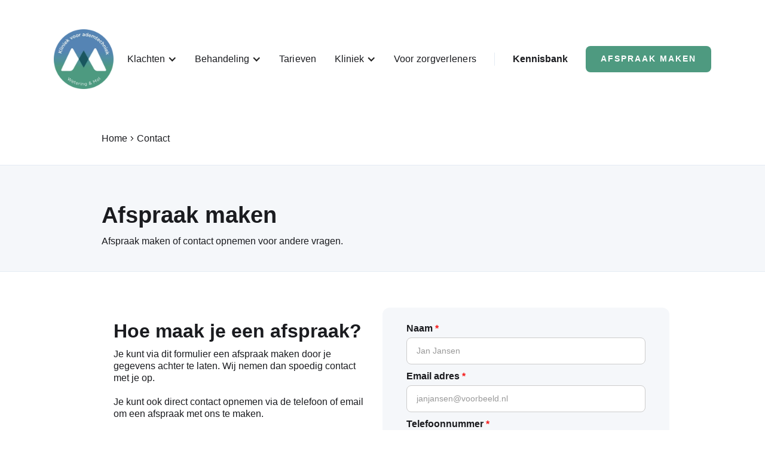

--- FILE ---
content_type: text/html
request_url: https://kliniekvoorademtechniek.webflow.io/contact
body_size: 5702
content:
<!DOCTYPE html><!-- Last Published: Wed Oct 08 2025 08:26:02 GMT+0000 (Coordinated Universal Time) --><html data-wf-domain="kliniekvoorademtechniek.webflow.io" data-wf-page="646bcdf378746bcacfb043c4" data-wf-site="646bcdf378746bcacfb043d1" lang="nl"><head><meta charset="utf-8"/><title>Afspraak maken &amp; Contact | Kliniek voor Ademtechniek</title><meta content="Wilt u een afspraak maken bij de Kliniek voor Ademtechniek? Of heeft u een vraag, dan bent u hier aan het goede adres." name="description"/><meta content="Afspraak maken &amp; Contact | Kliniek voor Ademtechniek" property="og:title"/><meta content="Wilt u een afspraak maken bij de Kliniek voor Ademtechniek? Of heeft u een vraag, dan bent u hier aan het goede adres." property="og:description"/><meta content="Afspraak maken &amp; Contact | Kliniek voor Ademtechniek" property="twitter:title"/><meta content="Wilt u een afspraak maken bij de Kliniek voor Ademtechniek? Of heeft u een vraag, dan bent u hier aan het goede adres." property="twitter:description"/><meta property="og:type" content="website"/><meta content="summary_large_image" name="twitter:card"/><meta content="width=device-width, initial-scale=1" name="viewport"/><link href="https://cdn.prod.website-files.com/646bcdf378746bcacfb043d1/css/kliniekvoorademtechniek.webflow.shared.48da603be.min.css" rel="stylesheet" type="text/css"/><script type="text/javascript">!function(o,c){var n=c.documentElement,t=" w-mod-";n.className+=t+"js",("ontouchstart"in o||o.DocumentTouch&&c instanceof DocumentTouch)&&(n.className+=t+"touch")}(window,document);</script><link href="https://cdn.prod.website-files.com/646bcdf378746bcacfb043d1/646bcdf378746bcacfb043fa_KliniekvoorAdemtechniek%20Favicon%2032x32.png" rel="shortcut icon" type="image/x-icon"/><link href="https://cdn.prod.website-files.com/646bcdf378746bcacfb043d1/646bcdf378746bcacfb043fb_KliniekvoorAdemtechniek%20Favicon%20256x256.png" rel="apple-touch-icon"/><link href="https://www.kliniekvoorademtechniek.nl/contact" rel="canonical"/><script async="" src="https://www.googletagmanager.com/gtag/js?id=G-YSHCNSC969"></script><script type="text/javascript">window.dataLayer = window.dataLayer || [];function gtag(){dataLayer.push(arguments);}gtag('set', 'developer_id.dZGVlNj', true);gtag('js', new Date());gtag('config', 'G-YSHCNSC969');</script><!-- Google tag (gtag.js) -->
<script async src="https://www.googletagmanager.com/gtag/js?id=AW-10846693574"></script>
<script>
  window.dataLayer = window.dataLayer || [];
  function gtag(){dataLayer.push(arguments);}
  gtag('js', new Date());

  gtag('config', 'AW-10846693574');
</script>
<script type="application/ld+json">
    [{
      "@context": "https://schema.org",
      "@type": "BreadcrumbList",
        "@id": "https://www.kliniekvoorademtechniek.nl/contact",
        "itemListElement": [{
          "@type": "ListItem",
          "position": 1,
          "name": "Home",
          "item": "https://www.kliniekvoorademtechniek.nl"
        }, {
          "@type": "ListItem",
          "position": 2,
          "name": "Contact"
        }]
    }]
</script></head><body><div class="navbar-logo-left"><div data-animation="default" data-collapse="medium" data-duration="400" data-easing="ease" data-easing2="ease" role="banner" class="navbar-logo-left-container shadow-three w-nav"><div class="container navbar"><div class="navbar-wrapper"><a href="/" class="navbar-brand w-nav-brand"><img src="https://cdn.prod.website-files.com/646bcdf378746bcacfb043d1/646bcdf378746bcacfb043ee_Kliniekvoorademtechniek-logo.webp" loading="eager" width="100" height="100" alt="Logo van de kliniek voor Ademtechniek" srcset="https://cdn.prod.website-files.com/646bcdf378746bcacfb043d1/646bcdf378746bcacfb043ee_Kliniekvoorademtechniek-logo-p-500.webp 500w, https://cdn.prod.website-files.com/646bcdf378746bcacfb043d1/646bcdf378746bcacfb043ee_Kliniekvoorademtechniek-logo.webp 512w" sizes="(max-width: 767px) 80px, (max-width: 991px) 100px, (max-width: 1919px) 9vw, 100px" class="logo"/></a><nav role="navigation" class="nav-menu-wrapper w-nav-menu"><ul role="list" class="nav-menu-two w-list-unstyled"><li><div data-hover="true" data-delay="0" class="nav-dropdown w-dropdown"><div class="nav-dropdown-toggle w-dropdown-toggle"><div class="nav-dropdown-icon w-icon-dropdown-toggle"></div><a href="/klachten" class="nav-dropdown-link w-inline-block"><div class="text-dark">Klachten</div></a></div><nav class="nav-dropdown-list shadow-three mobile-shadow-hide w-dropdown-list"><div class="w-dyn-list"><div role="list" class="w-dyn-items"><div role="listitem" class="w-dyn-item"><a href="/klachten/covid" class="nav-dropdown-link w-dropdown-link">(Long) Covid</a></div><div role="listitem" class="w-dyn-item"><a href="/klachten/ademhalingsproblemen" class="nav-dropdown-link w-dropdown-link">Ademhalingsproblemen</a></div><div role="listitem" class="w-dyn-item"><a href="/klachten/angst-en-paniekaanvallen" class="nav-dropdown-link w-dropdown-link">Angst- en paniekaanvallen</a></div><div role="listitem" class="w-dyn-item"><a href="/klachten/benauwd-of-kortademig" class="nav-dropdown-link w-dropdown-link">Benauwd of kortademig</a></div><div role="listitem" class="w-dyn-item"><a href="/klachten/duizeligheid" class="nav-dropdown-link w-dropdown-link">Duizeligheid</a></div><div role="listitem" class="w-dyn-item"><a href="/klachten/hyperventilatie" class="nav-dropdown-link w-dropdown-link">Hyperventilatie</a></div><div role="listitem" class="w-dyn-item"><a href="/klachten/na-operatie" class="nav-dropdown-link w-dropdown-link">Na operatie</a></div><div role="listitem" class="w-dyn-item"><a href="/klachten/stress" class="nav-dropdown-link w-dropdown-link">Stress</a></div><div role="listitem" class="w-dyn-item"><a href="/klachten/vermoeidheid" class="nav-dropdown-link w-dropdown-link">Vermoeidheid</a></div></div></div></nav></div></li><li><div data-hover="true" data-delay="0" class="nav-dropdown w-dropdown"><div class="nav-dropdown-toggle w-dropdown-toggle"><div class="nav-dropdown-icon w-icon-dropdown-toggle"></div><a href="/behandeling" class="nav-dropdown-link w-inline-block"><div class="text-dark">Behandeling</div></a></div><nav class="nav-dropdown-list shadow-three mobile-shadow-hide w-dropdown-list"><a href="/behandeling/diagnose" class="nav-dropdown-link w-dropdown-link">Diagnostiek</a><a href="/behandeling/ademtherapie" class="nav-dropdown-link w-dropdown-link">Ademhalingstherapie</a></nav></div></li><li class="pd-left-5"><a href="/tarieven" class="nav-link">Tarieven</a></li><li class="list-item"><div data-hover="true" data-delay="0" class="nav-dropdown w-dropdown"><div data-w-id="c2826bc6-dfbe-f78f-5e69-45983d381a59" class="nav-dropdown-toggle w-dropdown-toggle"><div class="nav-dropdown-icon w-icon-dropdown-toggle"></div><a href="/contact" aria-current="page" class="nav-dropdown-link w-inline-block w--current"><div class="text-dark">Kliniek</div></a></div><nav class="nav-dropdown-list shadow-three mobile-shadow-hide w-dropdown-list"><a href="/team" class="nav-dropdown-link w-dropdown-link">Team</a><a href="/contact" aria-current="page" class="nav-dropdown-link w-dropdown-link w--current">Contact</a></nav></div></li><li><a href="/praktijktraining-fysiotherapeuten" class="nav-link">Voor zorgverleners</a></li><li><div class="nav-divider"></div></li><li><a href="/kennisbank" class="nav-link-accent">Kennisbank</a></li><li class="mobile-margin-top-10"><a href="/contact" aria-current="page" class="button-primary w-button w--current">Afspraak maken</a></li></ul></nav><div class="menu-button w-nav-button"><div class="w-icon-nav-menu"></div></div></div></div></div></div><section class="section thin"><div class="container"><div class="breadcrumbs"><ul role="list" class="list w-list-unstyled"><li class="breadcrumb-list"><a href="/" class="link w-inline-block"><div class="font-small">Home</div></a><img src="https://cdn.prod.website-files.com/646bcdf378746bcacfb043d1/646bcdf378746bcacfb043f9_navigate_next_FILL0_wght400_GRAD0_opsz48.svg" loading="lazy" width="16" height="16" alt="" class="arrow-right"/></li><li class="breadcrumb-list"><div class="font-small">Contact</div></li></ul></div></div></section><div class="section-heading-right mg-40"><div class="container w-container"><h1 class="h1">Afspraak maken</h1><div>Afspraak maken of contact opnemen voor andere vragen.</div></div></div><div class="section"><div class="container small w-container"><div class="columns w-row"><div class="column-2 w-col w-col-6 w-col-stack"><div class="w-layout-grid div-block"><div class="div-block margin-bottom-24px"><h2>Hoe maak je een afspraak?</h2><div class="margin-bottom-24px">Je kunt via dit formulier een afspraak maken door je gegevens achter te laten. Wij nemen dan spoedig contact met je op.<br/><br/>Je kunt ook direct contact opnemen via de telefoon of email om een afspraak met ons te maken. <strong>‍</strong></div><div class="text-margin-bottom-5px"><strong>Tel: </strong><a href="tel:+31402019108" class="link-blue tracking-call">040 201 91 08</a></div><div class="text-margin-bottom-5px"><strong>Mobiel: </strong><a href="tel:+31657713028" class="link-blue tracking-call">06 577 13 028</a></div><div><strong>Email:</strong> <a href="mailto:afspraak@kliniekvoorademtechniek.nl?subject=Afspraak%20maken" class="link-blue tracking-email">afspraak@kliniekvoorademtechniek.nl</a></div></div><div class="div-block margin-bottom-24px"></div></div></div><div class="column-grijsblauw w-col w-col-6 w-col-stack"><div class="form-block w-form"><form id="wf-form-Afspraak-maken" name="wf-form-Afspraak-maken" data-name="Afspraak maken" redirect="/aanvraag-ontvangen" data-redirect="/aanvraag-ontvangen" method="get" class="form" data-wf-page-id="646bcdf378746bcacfb043c4" data-wf-element-id="9bffaa74-026a-7101-05e8-22f52aaac417" data-turnstile-sitekey="0x4AAAAAAAQTptj2So4dx43e"><div class="input-field-block"><label for="Name" class="field-label">Naam <span class="text-red">*</span></label><input class="text-field name w-input" maxlength="256" name="Name" data-name="Name" placeholder="Jan Jansen" type="text" id="Name" required=""/></div><div class="div-block-2"><label for="Email" class="field-label">Email adres <span class="text-red">*</span> </label><input class="text-field email w-input" maxlength="256" name="Email" data-name="Email" placeholder="janjansen@voorbeeld.nl" type="email" id="Email" required=""/></div><div class="input-field-block"><label for="Phone" class="field-label">Telefoonnummer <span class="text-red">*</span></label><input class="text-field phone w-input" maxlength="256" name="Phone" data-name="Phone" placeholder="0612345678" type="tel" id="Phone" required=""/></div><div class="input-field-block margin-bottom-24px"><label for="Bericht" class="field-label">Bericht</label><textarea id="Bericht" name="Bericht" maxlength="5000" data-name="Bericht" placeholder="Laat hier je bericht achter voor de artsen" class="text-field message w-input"></textarea></div><input type="submit" data-wait="Even geduld..." class="button-primary w-button" value="Verzenden"/></form><div class="succes-message w-form-done"><div>Bedankt! Wij nemen spoedig contact met u op.</div></div><div class="error-message w-form-fail"><div>Oeps! Er ging iets mis tijdens het verzenden... Probeer het later nog eens</div></div></div></div></div><div class="w-row"><div class="column-3 w-col w-col-6"><div class="w-layout-grid grid"><div id="in-het-kort" class="div-block margin-bottom-24px"></div><div class="div-block margin-bottom-24px"><h2>Waar houden wij spreekuur?</h2><div class="margin-bottom-24px">Ons spreekuur vindt plaats in het Medisch Kwartier Eindhoven. </div><div class="margin-bottom-24px"><strong>Adres:</strong> 2 P.Czn. Hooftlaan, 25611NV Eindhoven</div><a href="https://goo.gl/maps/BFCXJN2jALYBqVRW9" target="_blank" class="button-primary w-button">Bekijk op Google</a></div></div></div><div class="column w-col w-col-6"><div class="map w-widget w-widget-map" data-widget-style="roadmap" data-widget-latlng="51.4331991,5.4819515" aria-label="Kliniek voor Ademtechniek" data-enable-scroll="true" role="region" title="Kliniek voor Ademtechniek" data-enable-touch="true" data-widget-zoom="13" data-widget-tooltip="Kliniek voor Ademtechniek"></div></div></div></div></div><section id="veelgestelde-vragen" class="section"><div class="container centered"><h2 class="centered-heading">Veelgestelde vragen</h2><p class="margin-bottom-24px">Staat jouw vraag er niet bij? Neem dan <a href="/contact" aria-current="page" class="w--current"><span class="link-blue">contact</span></a> met ons op.<br/></p><div class="collection-list-wrapper w-dyn-list"><div role="list" class="w-dyn-items"><div role="listitem" class="collection-item w-dyn-item"><div data-hover="false" data-delay="0" class="dropdown w-dropdown"><div class="dropdown-toggle w-dropdown-toggle"><div class="bold">Hoe maak ik een afspraak?</div><div class="icon w-icon-dropdown-toggle"></div></div><nav class="dropdown-list w-dropdown-list"><div class="mg-bottom-10px w-richtext"><p>Er zijn 3 manieren om een afspraak te maken: </p><ol start="" role="list"><li>Telefonisch</li><li>Via e-mail</li><li>Via het contact formulier</li></ol><p>Neem contact op met ons via <a href="tel:0402019108">040-2019108</a> of <a href="mailto:afspraak@kliniekvoorademtechniek.nl">afspraak@kliniekvoorademtechniek.nl</a>. Of ga naar de <a href="/contact" aria-current="page" class="w--current">contact pagina</a>.</p></div></nav></div></div><div role="listitem" class="collection-item w-dyn-item"><div data-hover="false" data-delay="0" class="dropdown w-dropdown"><div class="dropdown-toggle w-dropdown-toggle"><div class="bold">Hoeveel kost een behandeling?</div><div class="icon w-icon-dropdown-toggle"></div></div><nav class="dropdown-list w-dropdown-list"><div class="mg-bottom-10px w-richtext"><p>Een consult bij de arts is (in principe) niet-verzekerde zorg, het eenmalige diagnostische consult kost €195,-. Er zijn verzekeringsmaatschappijen die het consult helemaal of deels terugbetalen. </p><p>Een consult en vervolgbehandelingen bij de fysiotherapie is wel verzekerde zorg in de meeste aanvullende pakketten. Indien geen aanvullende verzekering voor fysiotherapie, zijn de kosten als volgt: eerste fysio consult €100,- en vervolgbehandeling €50,- voor 30 minuten. </p><p>Je kunt direct betalen in de praktijk via een betaalverzoek.</p></div></nav></div></div><div role="listitem" class="collection-item w-dyn-item"><div data-hover="false" data-delay="0" class="dropdown w-dropdown"><div class="dropdown-toggle w-dropdown-toggle"><div class="bold">Heb ik een verwijzing nodig?</div><div class="icon w-icon-dropdown-toggle"></div></div><nav class="dropdown-list w-dropdown-list"><div class="mg-bottom-10px w-richtext"><p>Een verwijzing is niet nodig om een afspraak te maken bij de Kliniek voor Ademtechniek. In veel gevallen komen patiënten wel bij ons nadat ze bij de huisarts geweest zijn.</p></div></nav></div></div><div role="listitem" class="collection-item w-dyn-item"><div data-hover="false" data-delay="0" class="dropdown w-dropdown"><div class="dropdown-toggle w-dropdown-toggle"><div class="bold">Hoe lang duurt de behandeling?</div><div class="icon w-icon-dropdown-toggle"></div></div><nav class="dropdown-list w-dropdown-list"><div class="mg-bottom-10px w-richtext"><p>Als je bij ons langskomt, beginnen we met twee goede gesprekken. Één met de longarts, gemiddeld 60 minuten, en een met de fysiotherapeut/ademhalingsspecialist.</p></div></nav></div></div><div role="listitem" class="collection-item w-dyn-item"><div data-hover="false" data-delay="0" class="dropdown w-dropdown"><div class="dropdown-toggle w-dropdown-toggle"><div class="bold">Waar vinden de behandelingen plaats?</div><div class="icon w-icon-dropdown-toggle"></div></div><nav class="dropdown-list w-dropdown-list"><div class="mg-bottom-10px w-richtext"><p>Wij houden spreekuur in het <a href="https://goo.gl/maps/FCEg6sZnjWbhKQpe9">Medisch Kwartier Eindhoven</a>. Het adres is: P.Czn. Hooftlaan 2 5611NV Eindhoven.</p></div></nav></div></div></div></div></div></section><section class="footer-dark"><div class="container"><div class="footer-wrapper"><div class="footer-content"><div id="w-node-e7d42057-017f-8a7f-144c-b9459ccda4d7-9ccda4b0" class="footer-block"><a id="w-node-e7d42057-017f-8a7f-144c-b9459ccda4b4-9ccda4b0" href="/" class="footer-brand w-inline-block"><img src="https://cdn.prod.website-files.com/646bcdf378746bcacfb043d1/646bcdf378746bcacfb043ee_Kliniekvoorademtechniek-logo.webp" loading="lazy" width="100" height="100" alt="Logo van de kliniek voor Ademtechniek" srcset="https://cdn.prod.website-files.com/646bcdf378746bcacfb043d1/646bcdf378746bcacfb043ee_Kliniekvoorademtechniek-logo-p-500.webp 500w, https://cdn.prod.website-files.com/646bcdf378746bcacfb043d1/646bcdf378746bcacfb043ee_Kliniekvoorademtechniek-logo.webp 512w" sizes="(max-width: 767px) 80px, (max-width: 991px) 6vw, 100px" class="logo"/></a></div><div id="w-node-e7d42057-017f-8a7f-144c-b9459ccda4b6-9ccda4b0" class="footer-block"><div class="title-small">Kliniek</div><a href="/behandeling" class="footer-link">Hoe werkt het?</a><a href="/tarieven" class="footer-link">Tarieven</a><a href="/team" class="footer-link">Team</a><a href="/kennisbank" class="footer-link">Kennisbank</a><a href="/praktijktraining-fysiotherapeuten" class="footer-link">Praktijktraining Fysiotherapeuten</a><a href="/contact" aria-current="page" class="footer-link w--current">Contact</a><a href="/privacy" class="footer-link">Privacy verklaring</a></div><div id="w-node-e7d42057-017f-8a7f-144c-b9459ccda4c1-9ccda4b0" class="footer-block"><div class="title-small">Klachten</div><div class="w-dyn-list"><div role="list" class="w-dyn-items"><div role="listitem" class="collection-item-3 w-dyn-item"><a href="/klachten/covid" class="footer-link">(Long) Covid</a></div><div role="listitem" class="collection-item-3 w-dyn-item"><a href="/klachten/ademhalingsproblemen" class="footer-link">Ademhalingsproblemen</a></div><div role="listitem" class="collection-item-3 w-dyn-item"><a href="/klachten/angst-en-paniekaanvallen" class="footer-link">Angst- en paniekaanvallen</a></div><div role="listitem" class="collection-item-3 w-dyn-item"><a href="/klachten/benauwd-of-kortademig" class="footer-link">Benauwd of kortademig</a></div><div role="listitem" class="collection-item-3 w-dyn-item"><a href="/klachten/duizeligheid" class="footer-link">Duizeligheid</a></div><div role="listitem" class="collection-item-3 w-dyn-item"><a href="/klachten/hyperventilatie" class="footer-link">Hyperventilatie</a></div><div role="listitem" class="collection-item-3 w-dyn-item"><a href="/klachten/na-operatie" class="footer-link">Na operatie</a></div><div role="listitem" class="collection-item-3 w-dyn-item"><a href="/klachten/stress" class="footer-link">Stress</a></div><div role="listitem" class="collection-item-3 w-dyn-item"><a href="/klachten/vermoeidheid" class="footer-link">Vermoeidheid</a></div></div></div><a href="/klachten" class="footer-link underlined">Alle klachten &gt;</a></div><div id="w-node-e7d42057-017f-8a7f-144c-b9459ccda4cc-9ccda4b0" class="footer-block"><div class="title-small">Behandeling</div><a href="/behandeling/diagnose" class="footer-link">Diagnose</a><a href="/behandeling/ademtherapie" class="footer-link">Ademtherapie</a><a href="/behandeling" class="footer-link underlined">Alles over de behandeling &gt;</a><div class="div-block-full-height mobile-margin-top-24"><div class="title-small">Afspraak maken?</div><a href="tel:0402019108" class="icon-button tracking-call w-inline-block"><img src="https://cdn.prod.website-files.com/646bcdf378746bcacfb043d1/646bcdf378746bcacfb043fd_Phone.svg" loading="lazy" width="24" height="24" alt="" class="button-icon"/><div><strong class="bold-text">040 2019108</strong></div></a></div></div></div></div></div><div class="footer-divider"></div><div class="footer-copyright-center">Kliniek voor Ademtechniek | Copyright © 2025 | Made by <a href="https://www.studiosamwise.com" class="footer-link">Studio Samwise</a></div></section><script src="https://d3e54v103j8qbb.cloudfront.net/js/jquery-3.5.1.min.dc5e7f18c8.js?site=646bcdf378746bcacfb043d1" type="text/javascript" integrity="sha256-9/aliU8dGd2tb6OSsuzixeV4y/faTqgFtohetphbbj0=" crossorigin="anonymous"></script><script src="https://cdn.prod.website-files.com/646bcdf378746bcacfb043d1/js/webflow.schunk.36b8fb49256177c8.js" type="text/javascript"></script><script src="https://cdn.prod.website-files.com/646bcdf378746bcacfb043d1/js/webflow.schunk.ee4c2ab6c2f4534c.js" type="text/javascript"></script><script src="https://cdn.prod.website-files.com/646bcdf378746bcacfb043d1/js/webflow.74cf9ff1.a3c62cded23f101c.js" type="text/javascript"></script><script>
$( document ).ready(
  function() { 

  function gtag_report_conversion(url) {
    var callback = function () {
      if (typeof(url) !== 'undefined') {
        window.location = url;
      } 
    }; 
    gtag('event', 'conversion', { 'send_to': 'AW-10846693574/qtTfCMrm8KgYEMbRjbQo', 'event_callback': callback });
    return false;
  };
  $(".tracking-call").click(function() {
    gtag_report_conversion()
  });
});

</script>

<script>
$( document ).ready(function() { 

function gtag_report_conversion(url) { var callback = function () { if (typeof(url) !== 'undefined') { window.location = url; } }; gtag('event', 'conversion', { 'send_to': 'AW-10846693574/GJ2JCN_03KgYEMbRjbQo', 'event_callback': callback }); return false;
}
$(".tracking-email").click(function() {gtag_report_conversion()});
});

</script></body></html>

--- FILE ---
content_type: text/css
request_url: https://cdn.prod.website-files.com/646bcdf378746bcacfb043d1/css/kliniekvoorademtechniek.webflow.shared.48da603be.min.css
body_size: 14788
content:
html{-webkit-text-size-adjust:100%;-ms-text-size-adjust:100%;font-family:sans-serif}body{margin:0}article,aside,details,figcaption,figure,footer,header,hgroup,main,menu,nav,section,summary{display:block}audio,canvas,progress,video{vertical-align:baseline;display:inline-block}audio:not([controls]){height:0;display:none}[hidden],template{display:none}a{background-color:#0000}a:active,a:hover{outline:0}abbr[title]{border-bottom:1px dotted}b,strong{font-weight:700}dfn{font-style:italic}h1{margin:.67em 0;font-size:2em}mark{color:#000;background:#ff0}small{font-size:80%}sub,sup{vertical-align:baseline;font-size:75%;line-height:0;position:relative}sup{top:-.5em}sub{bottom:-.25em}img{border:0}svg:not(:root){overflow:hidden}hr{box-sizing:content-box;height:0}pre{overflow:auto}code,kbd,pre,samp{font-family:monospace;font-size:1em}button,input,optgroup,select,textarea{color:inherit;font:inherit;margin:0}button{overflow:visible}button,select{text-transform:none}button,html input[type=button],input[type=reset]{-webkit-appearance:button;cursor:pointer}button[disabled],html input[disabled]{cursor:default}button::-moz-focus-inner,input::-moz-focus-inner{border:0;padding:0}input{line-height:normal}input[type=checkbox],input[type=radio]{box-sizing:border-box;padding:0}input[type=number]::-webkit-inner-spin-button,input[type=number]::-webkit-outer-spin-button{height:auto}input[type=search]{-webkit-appearance:none}input[type=search]::-webkit-search-cancel-button,input[type=search]::-webkit-search-decoration{-webkit-appearance:none}legend{border:0;padding:0}textarea{overflow:auto}optgroup{font-weight:700}table{border-collapse:collapse;border-spacing:0}td,th{padding:0}@font-face{font-family:webflow-icons;src:url([data-uri])format("truetype");font-weight:400;font-style:normal}[class^=w-icon-],[class*=\ w-icon-]{speak:none;font-variant:normal;text-transform:none;-webkit-font-smoothing:antialiased;-moz-osx-font-smoothing:grayscale;font-style:normal;font-weight:400;line-height:1;font-family:webflow-icons!important}.w-icon-slider-right:before{content:""}.w-icon-slider-left:before{content:""}.w-icon-nav-menu:before{content:""}.w-icon-arrow-down:before,.w-icon-dropdown-toggle:before{content:""}.w-icon-file-upload-remove:before{content:""}.w-icon-file-upload-icon:before{content:""}*{box-sizing:border-box}html{height:100%}body{color:#333;background-color:#fff;min-height:100%;margin:0;font-family:Arial,sans-serif;font-size:14px;line-height:20px}img{vertical-align:middle;max-width:100%;display:inline-block}html.w-mod-touch *{background-attachment:scroll!important}.w-block{display:block}.w-inline-block{max-width:100%;display:inline-block}.w-clearfix:before,.w-clearfix:after{content:" ";grid-area:1/1/2/2;display:table}.w-clearfix:after{clear:both}.w-hidden{display:none}.w-button{color:#fff;line-height:inherit;cursor:pointer;background-color:#3898ec;border:0;border-radius:0;padding:9px 15px;text-decoration:none;display:inline-block}input.w-button{-webkit-appearance:button}html[data-w-dynpage] [data-w-cloak]{color:#0000!important}.w-code-block{margin:unset}pre.w-code-block code{all:inherit}.w-optimization{display:contents}.w-webflow-badge,.w-webflow-badge>img{box-sizing:unset;width:unset;height:unset;max-height:unset;max-width:unset;min-height:unset;min-width:unset;margin:unset;padding:unset;float:unset;clear:unset;border:unset;border-radius:unset;background:unset;background-image:unset;background-position:unset;background-size:unset;background-repeat:unset;background-origin:unset;background-clip:unset;background-attachment:unset;background-color:unset;box-shadow:unset;transform:unset;direction:unset;font-family:unset;font-weight:unset;color:unset;font-size:unset;line-height:unset;font-style:unset;font-variant:unset;text-align:unset;letter-spacing:unset;-webkit-text-decoration:unset;text-decoration:unset;text-indent:unset;text-transform:unset;list-style-type:unset;text-shadow:unset;vertical-align:unset;cursor:unset;white-space:unset;word-break:unset;word-spacing:unset;word-wrap:unset;transition:unset}.w-webflow-badge{white-space:nowrap;cursor:pointer;box-shadow:0 0 0 1px #0000001a,0 1px 3px #0000001a;visibility:visible!important;opacity:1!important;z-index:2147483647!important;color:#aaadb0!important;overflow:unset!important;background-color:#fff!important;border-radius:3px!important;width:auto!important;height:auto!important;margin:0!important;padding:6px!important;font-size:12px!important;line-height:14px!important;text-decoration:none!important;display:inline-block!important;position:fixed!important;inset:auto 12px 12px auto!important;transform:none!important}.w-webflow-badge>img{position:unset;visibility:unset!important;opacity:1!important;vertical-align:middle!important;display:inline-block!important}h1,h2,h3,h4,h5,h6{margin-bottom:10px;font-weight:700}h1{margin-top:20px;font-size:38px;line-height:44px}h2{margin-top:20px;font-size:32px;line-height:36px}h3{margin-top:20px;font-size:24px;line-height:30px}h4{margin-top:10px;font-size:18px;line-height:24px}h5{margin-top:10px;font-size:14px;line-height:20px}h6{margin-top:10px;font-size:12px;line-height:18px}p{margin-top:0;margin-bottom:10px}blockquote{border-left:5px solid #e2e2e2;margin:0 0 10px;padding:10px 20px;font-size:18px;line-height:22px}figure{margin:0 0 10px}figcaption{text-align:center;margin-top:5px}ul,ol{margin-top:0;margin-bottom:10px;padding-left:40px}.w-list-unstyled{padding-left:0;list-style:none}.w-embed:before,.w-embed:after{content:" ";grid-area:1/1/2/2;display:table}.w-embed:after{clear:both}.w-video{width:100%;padding:0;position:relative}.w-video iframe,.w-video object,.w-video embed{border:none;width:100%;height:100%;position:absolute;top:0;left:0}fieldset{border:0;margin:0;padding:0}button,[type=button],[type=reset]{cursor:pointer;-webkit-appearance:button;border:0}.w-form{margin:0 0 15px}.w-form-done{text-align:center;background-color:#ddd;padding:20px;display:none}.w-form-fail{background-color:#ffdede;margin-top:10px;padding:10px;display:none}label{margin-bottom:5px;font-weight:700;display:block}.w-input,.w-select{color:#333;vertical-align:middle;background-color:#fff;border:1px solid #ccc;width:100%;height:38px;margin-bottom:10px;padding:8px 12px;font-size:14px;line-height:1.42857;display:block}.w-input::placeholder,.w-select::placeholder{color:#999}.w-input:focus,.w-select:focus{border-color:#3898ec;outline:0}.w-input[disabled],.w-select[disabled],.w-input[readonly],.w-select[readonly],fieldset[disabled] .w-input,fieldset[disabled] .w-select{cursor:not-allowed}.w-input[disabled]:not(.w-input-disabled),.w-select[disabled]:not(.w-input-disabled),.w-input[readonly],.w-select[readonly],fieldset[disabled]:not(.w-input-disabled) .w-input,fieldset[disabled]:not(.w-input-disabled) .w-select{background-color:#eee}textarea.w-input,textarea.w-select{height:auto}.w-select{background-color:#f3f3f3}.w-select[multiple]{height:auto}.w-form-label{cursor:pointer;margin-bottom:0;font-weight:400;display:inline-block}.w-radio{margin-bottom:5px;padding-left:20px;display:block}.w-radio:before,.w-radio:after{content:" ";grid-area:1/1/2/2;display:table}.w-radio:after{clear:both}.w-radio-input{float:left;margin:3px 0 0 -20px;line-height:normal}.w-file-upload{margin-bottom:10px;display:block}.w-file-upload-input{opacity:0;z-index:-100;width:.1px;height:.1px;position:absolute;overflow:hidden}.w-file-upload-default,.w-file-upload-uploading,.w-file-upload-success{color:#333;display:inline-block}.w-file-upload-error{margin-top:10px;display:block}.w-file-upload-default.w-hidden,.w-file-upload-uploading.w-hidden,.w-file-upload-error.w-hidden,.w-file-upload-success.w-hidden{display:none}.w-file-upload-uploading-btn{cursor:pointer;background-color:#fafafa;border:1px solid #ccc;margin:0;padding:8px 12px;font-size:14px;font-weight:400;display:flex}.w-file-upload-file{background-color:#fafafa;border:1px solid #ccc;flex-grow:1;justify-content:space-between;margin:0;padding:8px 9px 8px 11px;display:flex}.w-file-upload-file-name{font-size:14px;font-weight:400;display:block}.w-file-remove-link{cursor:pointer;width:auto;height:auto;margin-top:3px;margin-left:10px;padding:3px;display:block}.w-icon-file-upload-remove{margin:auto;font-size:10px}.w-file-upload-error-msg{color:#ea384c;padding:2px 0;display:inline-block}.w-file-upload-info{padding:0 12px;line-height:38px;display:inline-block}.w-file-upload-label{cursor:pointer;background-color:#fafafa;border:1px solid #ccc;margin:0;padding:8px 12px;font-size:14px;font-weight:400;display:inline-block}.w-icon-file-upload-icon,.w-icon-file-upload-uploading{width:20px;margin-right:8px;display:inline-block}.w-icon-file-upload-uploading{height:20px}.w-container{max-width:940px;margin-left:auto;margin-right:auto}.w-container:before,.w-container:after{content:" ";grid-area:1/1/2/2;display:table}.w-container:after{clear:both}.w-container .w-row{margin-left:-10px;margin-right:-10px}.w-row:before,.w-row:after{content:" ";grid-area:1/1/2/2;display:table}.w-row:after{clear:both}.w-row .w-row{margin-left:0;margin-right:0}.w-col{float:left;width:100%;min-height:1px;padding-left:10px;padding-right:10px;position:relative}.w-col .w-col{padding-left:0;padding-right:0}.w-col-1{width:8.33333%}.w-col-2{width:16.6667%}.w-col-3{width:25%}.w-col-4{width:33.3333%}.w-col-5{width:41.6667%}.w-col-6{width:50%}.w-col-7{width:58.3333%}.w-col-8{width:66.6667%}.w-col-9{width:75%}.w-col-10{width:83.3333%}.w-col-11{width:91.6667%}.w-col-12{width:100%}.w-hidden-main{display:none!important}@media screen and (max-width:991px){.w-container{max-width:728px}.w-hidden-main{display:inherit!important}.w-hidden-medium{display:none!important}.w-col-medium-1{width:8.33333%}.w-col-medium-2{width:16.6667%}.w-col-medium-3{width:25%}.w-col-medium-4{width:33.3333%}.w-col-medium-5{width:41.6667%}.w-col-medium-6{width:50%}.w-col-medium-7{width:58.3333%}.w-col-medium-8{width:66.6667%}.w-col-medium-9{width:75%}.w-col-medium-10{width:83.3333%}.w-col-medium-11{width:91.6667%}.w-col-medium-12{width:100%}.w-col-stack{width:100%;left:auto;right:auto}}@media screen and (max-width:767px){.w-hidden-main,.w-hidden-medium{display:inherit!important}.w-hidden-small{display:none!important}.w-row,.w-container .w-row{margin-left:0;margin-right:0}.w-col{width:100%;left:auto;right:auto}.w-col-small-1{width:8.33333%}.w-col-small-2{width:16.6667%}.w-col-small-3{width:25%}.w-col-small-4{width:33.3333%}.w-col-small-5{width:41.6667%}.w-col-small-6{width:50%}.w-col-small-7{width:58.3333%}.w-col-small-8{width:66.6667%}.w-col-small-9{width:75%}.w-col-small-10{width:83.3333%}.w-col-small-11{width:91.6667%}.w-col-small-12{width:100%}}@media screen and (max-width:479px){.w-container{max-width:none}.w-hidden-main,.w-hidden-medium,.w-hidden-small{display:inherit!important}.w-hidden-tiny{display:none!important}.w-col{width:100%}.w-col-tiny-1{width:8.33333%}.w-col-tiny-2{width:16.6667%}.w-col-tiny-3{width:25%}.w-col-tiny-4{width:33.3333%}.w-col-tiny-5{width:41.6667%}.w-col-tiny-6{width:50%}.w-col-tiny-7{width:58.3333%}.w-col-tiny-8{width:66.6667%}.w-col-tiny-9{width:75%}.w-col-tiny-10{width:83.3333%}.w-col-tiny-11{width:91.6667%}.w-col-tiny-12{width:100%}}.w-widget{position:relative}.w-widget-map{width:100%;height:400px}.w-widget-map label{width:auto;display:inline}.w-widget-map img{max-width:inherit}.w-widget-map .gm-style-iw{text-align:center}.w-widget-map .gm-style-iw>button{display:none!important}.w-widget-twitter{overflow:hidden}.w-widget-twitter-count-shim{vertical-align:top;text-align:center;background:#fff;border:1px solid #758696;border-radius:3px;width:28px;height:20px;display:inline-block;position:relative}.w-widget-twitter-count-shim *{pointer-events:none;-webkit-user-select:none;user-select:none}.w-widget-twitter-count-shim .w-widget-twitter-count-inner{text-align:center;color:#999;font-family:serif;font-size:15px;line-height:12px;position:relative}.w-widget-twitter-count-shim .w-widget-twitter-count-clear{display:block;position:relative}.w-widget-twitter-count-shim.w--large{width:36px;height:28px}.w-widget-twitter-count-shim.w--large .w-widget-twitter-count-inner{font-size:18px;line-height:18px}.w-widget-twitter-count-shim:not(.w--vertical){margin-left:5px;margin-right:8px}.w-widget-twitter-count-shim:not(.w--vertical).w--large{margin-left:6px}.w-widget-twitter-count-shim:not(.w--vertical):before,.w-widget-twitter-count-shim:not(.w--vertical):after{content:" ";pointer-events:none;border:solid #0000;width:0;height:0;position:absolute;top:50%;left:0}.w-widget-twitter-count-shim:not(.w--vertical):before{border-width:4px;border-color:#75869600 #5d6c7b #75869600 #75869600;margin-top:-4px;margin-left:-9px}.w-widget-twitter-count-shim:not(.w--vertical).w--large:before{border-width:5px;margin-top:-5px;margin-left:-10px}.w-widget-twitter-count-shim:not(.w--vertical):after{border-width:4px;border-color:#fff0 #fff #fff0 #fff0;margin-top:-4px;margin-left:-8px}.w-widget-twitter-count-shim:not(.w--vertical).w--large:after{border-width:5px;margin-top:-5px;margin-left:-9px}.w-widget-twitter-count-shim.w--vertical{width:61px;height:33px;margin-bottom:8px}.w-widget-twitter-count-shim.w--vertical:before,.w-widget-twitter-count-shim.w--vertical:after{content:" ";pointer-events:none;border:solid #0000;width:0;height:0;position:absolute;top:100%;left:50%}.w-widget-twitter-count-shim.w--vertical:before{border-width:5px;border-color:#5d6c7b #75869600 #75869600;margin-left:-5px}.w-widget-twitter-count-shim.w--vertical:after{border-width:4px;border-color:#fff #fff0 #fff0;margin-left:-4px}.w-widget-twitter-count-shim.w--vertical .w-widget-twitter-count-inner{font-size:18px;line-height:22px}.w-widget-twitter-count-shim.w--vertical.w--large{width:76px}.w-background-video{color:#fff;height:500px;position:relative;overflow:hidden}.w-background-video>video{object-fit:cover;z-index:-100;background-position:50%;background-size:cover;width:100%;height:100%;margin:auto;position:absolute;inset:-100%}.w-background-video>video::-webkit-media-controls-start-playback-button{-webkit-appearance:none;display:none!important}.w-background-video--control{background-color:#0000;padding:0;position:absolute;bottom:1em;right:1em}.w-background-video--control>[hidden]{display:none!important}.w-slider{text-align:center;clear:both;-webkit-tap-highlight-color:#0000;tap-highlight-color:#0000;background:#ddd;height:300px;position:relative}.w-slider-mask{z-index:1;white-space:nowrap;height:100%;display:block;position:relative;left:0;right:0;overflow:hidden}.w-slide{vertical-align:top;white-space:normal;text-align:left;width:100%;height:100%;display:inline-block;position:relative}.w-slider-nav{z-index:2;text-align:center;-webkit-tap-highlight-color:#0000;tap-highlight-color:#0000;height:40px;margin:auto;padding-top:10px;position:absolute;inset:auto 0 0}.w-slider-nav.w-round>div{border-radius:100%}.w-slider-nav.w-num>div{font-size:inherit;line-height:inherit;width:auto;height:auto;padding:.2em .5em}.w-slider-nav.w-shadow>div{box-shadow:0 0 3px #3336}.w-slider-nav-invert{color:#fff}.w-slider-nav-invert>div{background-color:#2226}.w-slider-nav-invert>div.w-active{background-color:#222}.w-slider-dot{cursor:pointer;background-color:#fff6;width:1em;height:1em;margin:0 3px .5em;transition:background-color .1s,color .1s;display:inline-block;position:relative}.w-slider-dot.w-active{background-color:#fff}.w-slider-dot:focus{outline:none;box-shadow:0 0 0 2px #fff}.w-slider-dot:focus.w-active{box-shadow:none}.w-slider-arrow-left,.w-slider-arrow-right{cursor:pointer;color:#fff;-webkit-tap-highlight-color:#0000;tap-highlight-color:#0000;-webkit-user-select:none;user-select:none;width:80px;margin:auto;font-size:40px;position:absolute;inset:0;overflow:hidden}.w-slider-arrow-left [class^=w-icon-],.w-slider-arrow-right [class^=w-icon-],.w-slider-arrow-left [class*=\ w-icon-],.w-slider-arrow-right [class*=\ w-icon-]{position:absolute}.w-slider-arrow-left:focus,.w-slider-arrow-right:focus{outline:0}.w-slider-arrow-left{z-index:3;right:auto}.w-slider-arrow-right{z-index:4;left:auto}.w-icon-slider-left,.w-icon-slider-right{width:1em;height:1em;margin:auto;inset:0}.w-slider-aria-label{clip:rect(0 0 0 0);border:0;width:1px;height:1px;margin:-1px;padding:0;position:absolute;overflow:hidden}.w-slider-force-show{display:block!important}.w-dropdown{text-align:left;z-index:900;margin-left:auto;margin-right:auto;display:inline-block;position:relative}.w-dropdown-btn,.w-dropdown-toggle,.w-dropdown-link{vertical-align:top;color:#222;text-align:left;white-space:nowrap;margin-left:auto;margin-right:auto;padding:20px;text-decoration:none;position:relative}.w-dropdown-toggle{-webkit-user-select:none;user-select:none;cursor:pointer;padding-right:40px;display:inline-block}.w-dropdown-toggle:focus{outline:0}.w-icon-dropdown-toggle{width:1em;height:1em;margin:auto 20px auto auto;position:absolute;top:0;bottom:0;right:0}.w-dropdown-list{background:#ddd;min-width:100%;display:none;position:absolute}.w-dropdown-list.w--open{display:block}.w-dropdown-link{color:#222;padding:10px 20px;display:block}.w-dropdown-link.w--current{color:#0082f3}.w-dropdown-link:focus{outline:0}@media screen and (max-width:767px){.w-nav-brand{padding-left:10px}}.w-lightbox-backdrop{cursor:auto;letter-spacing:normal;text-indent:0;text-shadow:none;text-transform:none;visibility:visible;white-space:normal;word-break:normal;word-spacing:normal;word-wrap:normal;color:#fff;text-align:center;z-index:2000;opacity:0;-webkit-user-select:none;-moz-user-select:none;-webkit-tap-highlight-color:transparent;background:#000000e6;outline:0;font-family:Helvetica Neue,Helvetica,Ubuntu,Segoe UI,Verdana,sans-serif;font-size:17px;font-style:normal;font-weight:300;line-height:1.2;list-style:disc;position:fixed;inset:0;-webkit-transform:translate(0)}.w-lightbox-backdrop,.w-lightbox-container{-webkit-overflow-scrolling:touch;height:100%;overflow:auto}.w-lightbox-content{height:100vh;position:relative;overflow:hidden}.w-lightbox-view{opacity:0;width:100vw;height:100vh;position:absolute}.w-lightbox-view:before{content:"";height:100vh}.w-lightbox-group,.w-lightbox-group .w-lightbox-view,.w-lightbox-group .w-lightbox-view:before{height:86vh}.w-lightbox-frame,.w-lightbox-view:before{vertical-align:middle;display:inline-block}.w-lightbox-figure{margin:0;position:relative}.w-lightbox-group .w-lightbox-figure{cursor:pointer}.w-lightbox-img{width:auto;max-width:none;height:auto}.w-lightbox-image{float:none;max-width:100vw;max-height:100vh;display:block}.w-lightbox-group .w-lightbox-image{max-height:86vh}.w-lightbox-caption{text-align:left;text-overflow:ellipsis;white-space:nowrap;background:#0006;padding:.5em 1em;position:absolute;bottom:0;left:0;right:0;overflow:hidden}.w-lightbox-embed{width:100%;height:100%;position:absolute;inset:0}.w-lightbox-control{cursor:pointer;background-position:50%;background-repeat:no-repeat;background-size:24px;width:4em;transition:all .3s;position:absolute;top:0}.w-lightbox-left{background-image:url([data-uri]);display:none;bottom:0;left:0}.w-lightbox-right{background-image:url([data-uri]);display:none;bottom:0;right:0}.w-lightbox-close{background-image:url([data-uri]);background-size:18px;height:2.6em;right:0}.w-lightbox-strip{white-space:nowrap;padding:0 1vh;line-height:0;position:absolute;bottom:0;left:0;right:0;overflow:auto hidden}.w-lightbox-item{box-sizing:content-box;cursor:pointer;width:10vh;padding:2vh 1vh;display:inline-block;-webkit-transform:translate(0,0)}.w-lightbox-active{opacity:.3}.w-lightbox-thumbnail{background:#222;height:10vh;position:relative;overflow:hidden}.w-lightbox-thumbnail-image{position:absolute;top:0;left:0}.w-lightbox-thumbnail .w-lightbox-tall{width:100%;top:50%;transform:translateY(-50%)}.w-lightbox-thumbnail .w-lightbox-wide{height:100%;left:50%;transform:translate(-50%)}.w-lightbox-spinner{box-sizing:border-box;border:5px solid #0006;border-radius:50%;width:40px;height:40px;margin-top:-20px;margin-left:-20px;animation:.8s linear infinite spin;position:absolute;top:50%;left:50%}.w-lightbox-spinner:after{content:"";border:3px solid #0000;border-bottom-color:#fff;border-radius:50%;position:absolute;inset:-4px}.w-lightbox-hide{display:none}.w-lightbox-noscroll{overflow:hidden}@media (min-width:768px){.w-lightbox-content{height:96vh;margin-top:2vh}.w-lightbox-view,.w-lightbox-view:before{height:96vh}.w-lightbox-group,.w-lightbox-group .w-lightbox-view,.w-lightbox-group .w-lightbox-view:before{height:84vh}.w-lightbox-image{max-width:96vw;max-height:96vh}.w-lightbox-group .w-lightbox-image{max-width:82.3vw;max-height:84vh}.w-lightbox-left,.w-lightbox-right{opacity:.5;display:block}.w-lightbox-close{opacity:.8}.w-lightbox-control:hover{opacity:1}}.w-lightbox-inactive,.w-lightbox-inactive:hover{opacity:0}.w-richtext:before,.w-richtext:after{content:" ";grid-area:1/1/2/2;display:table}.w-richtext:after{clear:both}.w-richtext[contenteditable=true]:before,.w-richtext[contenteditable=true]:after{white-space:initial}.w-richtext ol,.w-richtext ul{overflow:hidden}.w-richtext .w-richtext-figure-selected.w-richtext-figure-type-video div:after,.w-richtext .w-richtext-figure-selected[data-rt-type=video] div:after,.w-richtext .w-richtext-figure-selected.w-richtext-figure-type-image div,.w-richtext .w-richtext-figure-selected[data-rt-type=image] div{outline:2px solid #2895f7}.w-richtext figure.w-richtext-figure-type-video>div:after,.w-richtext figure[data-rt-type=video]>div:after{content:"";display:none;position:absolute;inset:0}.w-richtext figure{max-width:60%;position:relative}.w-richtext figure>div:before{cursor:default!important}.w-richtext figure img{width:100%}.w-richtext figure figcaption.w-richtext-figcaption-placeholder{opacity:.6}.w-richtext figure div{color:#0000;font-size:0}.w-richtext figure.w-richtext-figure-type-image,.w-richtext figure[data-rt-type=image]{display:table}.w-richtext figure.w-richtext-figure-type-image>div,.w-richtext figure[data-rt-type=image]>div{display:inline-block}.w-richtext figure.w-richtext-figure-type-image>figcaption,.w-richtext figure[data-rt-type=image]>figcaption{caption-side:bottom;display:table-caption}.w-richtext figure.w-richtext-figure-type-video,.w-richtext figure[data-rt-type=video]{width:60%;height:0}.w-richtext figure.w-richtext-figure-type-video iframe,.w-richtext figure[data-rt-type=video] iframe{width:100%;height:100%;position:absolute;top:0;left:0}.w-richtext figure.w-richtext-figure-type-video>div,.w-richtext figure[data-rt-type=video]>div{width:100%}.w-richtext figure.w-richtext-align-center{clear:both;margin-left:auto;margin-right:auto}.w-richtext figure.w-richtext-align-center.w-richtext-figure-type-image>div,.w-richtext figure.w-richtext-align-center[data-rt-type=image]>div{max-width:100%}.w-richtext figure.w-richtext-align-normal{clear:both}.w-richtext figure.w-richtext-align-fullwidth{text-align:center;clear:both;width:100%;max-width:100%;margin-left:auto;margin-right:auto;display:block}.w-richtext figure.w-richtext-align-fullwidth>div{padding-bottom:inherit;display:inline-block}.w-richtext figure.w-richtext-align-fullwidth>figcaption{display:block}.w-richtext figure.w-richtext-align-floatleft{float:left;clear:none;margin-right:15px}.w-richtext figure.w-richtext-align-floatright{float:right;clear:none;margin-left:15px}.w-nav{z-index:1000;background:#ddd;position:relative}.w-nav:before,.w-nav:after{content:" ";grid-area:1/1/2/2;display:table}.w-nav:after{clear:both}.w-nav-brand{float:left;color:#333;text-decoration:none;position:relative}.w-nav-link{vertical-align:top;color:#222;text-align:left;margin-left:auto;margin-right:auto;padding:20px;text-decoration:none;display:inline-block;position:relative}.w-nav-link.w--current{color:#0082f3}.w-nav-menu{float:right;position:relative}[data-nav-menu-open]{text-align:center;background:#c8c8c8;min-width:200px;position:absolute;top:100%;left:0;right:0;overflow:visible;display:block!important}.w--nav-link-open{display:block;position:relative}.w-nav-overlay{width:100%;display:none;position:absolute;top:100%;left:0;right:0;overflow:hidden}.w-nav-overlay [data-nav-menu-open]{top:0}.w-nav[data-animation=over-left] .w-nav-overlay{width:auto}.w-nav[data-animation=over-left] .w-nav-overlay,.w-nav[data-animation=over-left] [data-nav-menu-open]{z-index:1;top:0;right:auto}.w-nav[data-animation=over-right] .w-nav-overlay{width:auto}.w-nav[data-animation=over-right] .w-nav-overlay,.w-nav[data-animation=over-right] [data-nav-menu-open]{z-index:1;top:0;left:auto}.w-nav-button{float:right;cursor:pointer;-webkit-tap-highlight-color:#0000;tap-highlight-color:#0000;-webkit-user-select:none;user-select:none;padding:18px;font-size:24px;display:none;position:relative}.w-nav-button:focus{outline:0}.w-nav-button.w--open{color:#fff;background-color:#c8c8c8}.w-nav[data-collapse=all] .w-nav-menu{display:none}.w-nav[data-collapse=all] .w-nav-button,.w--nav-dropdown-open,.w--nav-dropdown-toggle-open{display:block}.w--nav-dropdown-list-open{position:static}@media screen and (max-width:991px){.w-nav[data-collapse=medium] .w-nav-menu{display:none}.w-nav[data-collapse=medium] .w-nav-button{display:block}}@media screen and (max-width:767px){.w-nav[data-collapse=small] .w-nav-menu{display:none}.w-nav[data-collapse=small] .w-nav-button{display:block}.w-nav-brand{padding-left:10px}}@media screen and (max-width:479px){.w-nav[data-collapse=tiny] .w-nav-menu{display:none}.w-nav[data-collapse=tiny] .w-nav-button{display:block}}.w-tabs{position:relative}.w-tabs:before,.w-tabs:after{content:" ";grid-area:1/1/2/2;display:table}.w-tabs:after{clear:both}.w-tab-menu{position:relative}.w-tab-link{vertical-align:top;text-align:left;cursor:pointer;color:#222;background-color:#ddd;padding:9px 30px;text-decoration:none;display:inline-block;position:relative}.w-tab-link.w--current{background-color:#c8c8c8}.w-tab-link:focus{outline:0}.w-tab-content{display:block;position:relative;overflow:hidden}.w-tab-pane{display:none;position:relative}.w--tab-active{display:block}@media screen and (max-width:479px){.w-tab-link{display:block}}.w-ix-emptyfix:after{content:""}@keyframes spin{0%{transform:rotate(0)}to{transform:rotate(360deg)}}.w-dyn-empty{background-color:#ddd;padding:10px}.w-dyn-hide,.w-dyn-bind-empty,.w-condition-invisible{display:none!important}.wf-layout-layout{display:grid}:root{--black:#1a1b1f;--link-blue:#0400ff;--sea-green:#4e9a80;--sea-green-dark:#1a694e;--white-smoke:#f5f7fa;--red:#f51818;--steel-blue:#5684b4;--white:white}.w-layout-grid{grid-row-gap:16px;grid-column-gap:16px;grid-template-rows:auto auto;grid-template-columns:1fr 1fr;grid-auto-columns:1fr;display:grid}.w-layout-hflex{flex-direction:row;align-items:flex-start;display:flex}.w-layout-vflex{flex-direction:column;align-items:flex-start;display:flex}.w-checkbox{margin-bottom:5px;padding-left:20px;display:block}.w-checkbox:before{content:" ";grid-area:1/1/2/2;display:table}.w-checkbox:after{content:" ";clear:both;grid-area:1/1/2/2;display:table}.w-checkbox-input{float:left;margin:4px 0 0 -20px;line-height:normal}.w-checkbox-input--inputType-custom{border:1px solid #ccc;border-radius:2px;width:12px;height:12px}.w-checkbox-input--inputType-custom.w--redirected-checked{background-color:#3898ec;background-image:url(https://d3e54v103j8qbb.cloudfront.net/static/custom-checkbox-checkmark.589d534424.svg);background-position:50%;background-repeat:no-repeat;background-size:cover;border-color:#3898ec}.w-checkbox-input--inputType-custom.w--redirected-focus{box-shadow:0 0 3px 1px #3898ec}body{color:var(--black);font-family:Arial,Helvetica Neue,Helvetica,sans-serif;font-size:1em;line-height:1.3em}h1{margin-top:20px;margin-bottom:10px;font-size:2.375em;font-weight:700;line-height:1.25em}h2{margin-top:20px;margin-bottom:10px;font-size:2em;font-weight:700;line-height:1.2em}h3{color:var(--black);margin-top:20px;margin-bottom:10px;font-size:1.5em;font-weight:700;line-height:1.2em}p{margin-bottom:10px;line-height:1.55em}a{color:var(--link-blue);font-size:1em;line-height:1.3em;text-decoration:underline}ul{margin-top:0;margin-bottom:10px;padding-left:40px}img{display:inline-block}strong{font-weight:700}.navbar-logo-left-container{z-index:5;background-color:#0000;width:1030px;max-width:100%;margin-left:auto;margin-right:auto;padding:15px 20px}.navbar-logo-left-container.shadow-three{width:100%;max-width:1140px;margin-bottom:0;padding-top:20px;padding-bottom:20px}.container{width:100%;max-width:940px;margin-left:auto;margin-right:auto}.container.centered{flex-direction:column;align-items:center;display:flex}.container.navbar{max-width:1100px}.navbar-wrapper{justify-content:space-between;align-items:center;display:flex}.nav-menu-two{justify-content:space-between;align-items:center;margin-bottom:0;display:flex}.nav-link{color:#1a1b1f;letter-spacing:.25px;margin-left:5px;margin-right:5px;padding:5px 10px;text-decoration:none}.nav-link:hover{color:var(--sea-green)}.nav-link:focus-visible,.nav-link[data-wf-focus-visible]{outline-offset:0px;color:#0050bd;border-radius:4px;outline:2px solid #0050bd}.nav-dropdown{margin-left:5px;margin-right:5px}.nav-dropdown-toggle{padding:10px 30px 10px 10px}.nav-dropdown-toggle:focus-visible,.nav-dropdown-toggle[data-wf-focus-visible]{outline-offset:0px;color:#0050bd;border-radius:5px;outline:2px solid #0050bd}.nav-dropdown-toggle.w--open{font-size:1em}.nav-dropdown-icon{margin-right:10px}.nav-dropdown-list{background-color:#fff;border-radius:12px}.nav-dropdown-list.w--open{padding-top:10px;padding-bottom:10px}.nav-dropdown-list.shadow-three.mobile-shadow-hide.w--open{box-shadow:0 2px 5px #0003}.nav-dropdown-link{text-decoration:none}.nav-dropdown-link:hover{color:var(--sea-green-dark);font-weight:400}.nav-dropdown-link:focus-visible,.nav-dropdown-link[data-wf-focus-visible]{outline-offset:0px;border-radius:5px;outline:2px solid #0050bd}.nav-divider{background-color:#e4ebf3;width:1px;height:22px;margin-left:15px;margin-right:15px}.nav-link-accent{color:var(--black);margin-left:5px;margin-right:20px;padding:5px 10px;font-weight:700;text-decoration:none}.nav-link-accent:hover{color:var(--sea-green)}.button-primary{background-color:var(--sea-green);color:#fff;text-align:center;letter-spacing:2px;text-transform:uppercase;border-radius:8px;padding:12px 25px;font-size:.85em;font-weight:700;transition:all .2s}.button-primary:hover{background-color:var(--sea-green-dark);color:#fff}.button-primary:active{background-color:#43464d}.footer-dark{background-color:#f5f7fa;border-bottom:1px solid #e4ebf3;padding:50px 30px 15px;position:relative}.footer-wrapper{justify-content:space-between;align-items:flex-start;max-width:900px;margin-left:auto;margin-right:auto;display:flex}.footer-content{grid-column-gap:70px;grid-row-gap:40px;flex:1;grid-template-rows:auto;grid-template-columns:auto auto auto auto;grid-auto-columns:1fr;display:grid}.footer-block{flex-direction:column;justify-content:flex-start;align-items:flex-start;display:flex}.title-small{letter-spacing:1px;text-transform:uppercase;margin-bottom:12px;font-size:14px;font-weight:700;line-height:16px}.footer-link{color:#1a1b1f;margin-top:6px;margin-bottom:6px;font-size:14px;line-height:16px;text-decoration:none}.footer-link:hover{color:var(--sea-green)}.footer-link.w--current{display:block}.footer-link.underlined{text-decoration:underline}.footer-social-block{justify-content:flex-start;align-items:center;margin-top:12px;margin-left:-12px;display:flex}.footer-social-link{margin-left:12px}.footer-divider{background-color:#e4ebf3;width:100%;height:1px;margin-top:70px;margin-bottom:15px}.footer-copyright-center{text-align:center;font-size:14px;line-height:16px}.hero-heading-left{background-color:#f5f7fa;border-bottom:1px solid #e4ebf3;padding:80px 30px;position:relative}.hero-split{flex-direction:column;justify-content:flex-start;align-items:stretch;display:flex}.margin-bottom-24px{margin-bottom:24px}.margin-bottom-24px.margin-top-24-px{padding-top:24px}.hero-image{object-fit:cover;border-radius:8px;width:100%;height:400px;box-shadow:0 4px 24px #96a3b514}.three-columns{border-bottom:1px solid #e4ebf3;padding:80px 30px;position:relative}.centered-heading{text-align:center;margin-bottom:16px}.grid-three-columns{grid-column-gap:64px;grid-row-gap:50px;grid-template-rows:auto;grid-template-columns:1fr 1fr 1fr;grid-auto-columns:1fr;margin-top:50px;margin-bottom:50px;display:grid}.card-three{text-align:center;flex-direction:column;justify-content:flex-start;align-items:center;display:flex}.icon-image{object-fit:contain;width:65px;height:65px;margin-bottom:auto;padding:15px}.pricing-card-text{margin-bottom:20px}.text-link-arrow{color:#1a1b1f;justify-content:center;align-items:center;font-size:14px;line-height:20px;text-decoration:none;display:flex}.arrow-embed{margin-left:2px;display:flex}.grid-two-rows{grid-template-rows:auto auto;grid-template-columns:1fr;justify-content:start;justify-items:start}.grid-two-rows.centered{justify-items:center}.button-secondary{border:2px solid var(--black);color:var(--black);letter-spacing:2px;text-transform:uppercase;background-color:#0000;border-radius:8px;padding:12px 25px;font-size:12px;font-weight:700;line-height:20px;transition:all .2s}.button-secondary:hover{color:#fff;background-color:#32343a}.button-secondary:active{background-color:#43464d}.logo{width:100px;height:100px}.grid-two-columns{grid-column-gap:48px;grid-row-gap:48px;grid-template-rows:auto;grid-template-columns:.75fr 1fr;grid-auto-columns:1fr;display:grid}.grid-two-columns.centered{justify-content:center;justify-items:center}.grid-two-columns.centered.auto{grid-template-columns:auto auto}.slider-arrow-embed{color:#1a1b1f}.testimonial-slider-small{border-bottom:1px solid #e4ebf3;padding:80px 30px;position:relative}.centered-subheading{text-align:center;max-width:530px;margin-left:auto;margin-right:auto}.testimonial-slider{background-color:#0000;max-width:800px;height:auto;margin-top:50px;margin-left:auto;margin-right:auto}.testimonial-slide-wrapper{max-width:48%;max-height:100%;margin-right:4%}.testimonial-card{background-color:var(--white-smoke);border-radius:8px;flex-direction:column;flex:1;place-content:space-between;align-items:stretch;padding:24px;display:flex}.testimonial-info{flex-direction:row;flex:1;justify-content:flex-end;align-self:stretch;align-items:center;margin-top:auto;display:flex}.testimonial-image{object-fit:cover;border-radius:50%;width:60px;height:60px;margin-right:16px;display:none}.testimonial-author{margin-bottom:2px}.tagline{margin-bottom:10px;font-size:12px;line-height:16px}.testimonial-icon-wrapper{flex:1;justify-content:flex-end;display:flex}.testimonial-slider-left{justify-content:center;align-items:center;width:40px;display:flex;left:-70px}.testimonial-slider-left:focus-visible,.testimonial-slider-left[data-wf-focus-visible]{outline-offset:0px;border-radius:5px;outline:2px solid #0050bd}.testimonial-slider-right{justify-content:center;align-items:center;width:40px;display:flex;right:-70px}.testimonial-slider-right:focus-visible,.testimonial-slider-right[data-wf-focus-visible]{outline-offset:0px;border-radius:5px;outline:2px solid #0050bd}.testimonial-slide-nav{display:none}.image{object-fit:cover}.image.klachten{object-fit:cover;height:100%;min-height:200px}.section-heading-right{background-color:#f5f7fa;border-bottom:1px solid #e4ebf3;padding:40px 30px;position:relative}.section-heading-right.mg-40{padding-top:40px;padding-bottom:40px}.section-heading-right.transparent{background-color:#f5f7fa00}.mg-top-48{margin-top:48px}.div-block{margin-bottom:10px;padding-left:10px;display:block}.div-block.bg-white-smoke{background-color:var(--white-smoke);border-radius:8px}.div-block.bg-white-smoke.pd-15{padding:15px}.body{font-size:16px;line-height:24px}.collection-list-wrapper{width:60%}.collection-item{display:block}.dropdown-toggle{background-color:var(--white-smoke);border-radius:8px;flex-direction:row;margin-bottom:10px;padding-right:20px;display:flex;position:static}.dropdown-toggle.w--open{flex-direction:row;margin-bottom:0;padding-bottom:10px;display:flex}.dropdown{background-color:var(--white-smoke);border-radius:8px;display:block}.dropdown-list{position:static}.dropdown-list.w--open{background-color:#0000;padding-left:20px;padding-right:20px}.icon{position:static}.bold{font-weight:700}.section{border-bottom:1px solid #e4ebf3;padding:60px 30px;position:relative}.section.thin{padding-top:20px;padding-bottom:20px}.link{color:#1a1b1f;margin-top:6px;margin-bottom:6px;font-size:14px;line-height:16px;text-decoration:none}.link:hover{color:var(--sea-green)}.mg-left{margin-left:5px}.column{text-align:center;justify-content:center;display:flex}.hero---centered{flex-direction:column;place-content:center flex-start;align-items:center;display:flex}.form-block{align-self:center}.form{flex-direction:column;justify-content:center;align-items:center;display:flex}.field-label{text-align:left;align-self:flex-start}.section-heading-center{background-color:var(--white-smoke);border-bottom:1px solid #e4ebf3;padding:40px 30px;position:relative}.text-red{color:var(--red)}.text-span{font-weight:700}.text-field{border-radius:8px;min-width:400px;max-width:400px;height:auto;padding:12px 16px}.text-field:focus{border:1px solid var(--sea-green)}.succes-message{background-color:var(--steel-blue);color:var(--white);border-radius:8px;max-width:400px}.error-message{border:1px solid var(--red);border-radius:8px}.utility-page-wrap{justify-content:center;align-items:center;width:100vw;max-width:100%;height:60vh;max-height:100%;display:flex}.utility-page-content{text-align:center;flex-direction:column;align-self:flex-start;align-items:center;width:500px;padding-top:50px;display:flex}.utility-page-form{flex-direction:column;align-items:stretch;display:flex}.fs-toc_link{grid-column-gap:.75rem;grid-row-gap:.75rem;flex-direction:row;justify-content:flex-start;align-items:flex-start;margin-top:.25rem;margin-bottom:.5rem;text-decoration:none;display:flex}.fs-toc_link.w--current{color:#ffbf00}.grid-blog{grid-column-gap:28px;grid-row-gap:28px;grid-template-rows:auto;grid-template-columns:1fr 1fr;grid-auto-columns:1fr;align-items:center;display:grid}.grid-blog.template-page-sidebar{grid-column-gap:40px;grid-template-columns:.35fr 1fr;align-items:start}.rich-text.bg-gray{background-color:#e8e8e9;border-radius:8px;margin-left:-15px;padding:0 15px 15px}.rich-text.bg-gray ul{line-height:1.5em}.rich-text.bg-gray li{padding-top:2px;padding-bottom:2px}.rich-text.max-width{max-width:80%}.fs-toc_link-content{grid-column-gap:1rem;grid-row-gap:1rem;grid-template-rows:auto;grid-template-columns:1fr;grid-auto-columns:1fr;display:grid}.fs-toc_link-content:hover{color:var(--link-blue)}.mg-bottom-0{margin-bottom:0}.mg-bottom-0.heading-h2-size{color:var(--black);font-size:1.2em;font-weight:700;line-height:1.3em}.card{border-radius:8px;overflow:hidden}.card.template-pages---sidebar-card{position:sticky;top:26%}.card.sidemenu{position:sticky;top:5%}.fs-toc_h-trigger{display:none}.fs-toc_link-wrapper{color:#f5f5f5;grid-template-rows:auto;grid-template-columns:1fr;grid-auto-columns:1fr;overflow:hidden}.fs-toc_link-wrapper.is-h2{grid-column-gap:1rem;grid-row-gap:1rem}.fs-toc_link-wrapper.is-h2:hover{color:var(--link-blue)}.fs-toc_sidebar{grid-column-gap:1.5rem;grid-row-gap:1.5rem;color:#1a1a1a;flex-direction:column;flex:none;justify-content:flex-start;align-items:stretch;padding-bottom:1rem;padding-left:0;padding-right:3rem;display:flex;position:sticky;top:6rem}.pd---content-inside-card{padding:40px 28px 48px}.pd---content-inside-card.large{padding:0 56px 64px}.pd---content-inside-card.large.template-pages{background-color:var(--white-smoke);padding-top:40px}.pd---content-inside-card.large.template-pages.bg-white{background-color:var(--white)}.pd---content-inside-card.large.template-pages.bg-white.pd-top-0{padding-top:0;padding-bottom:40px}.pd---content-inside-card.large.template-pages.mg-top-48{border-radius:8px}.pd---content-inside-card.template-pages---sidebar{background-color:var(--white-smoke);border-radius:8px;padding:24px 16px 16px}.pd---content-inside-card.call-to-action{background-color:var(--white-smoke);border-radius:8px;margin-bottom:24px;padding-top:24px;padding-bottom:24px}.text-bold{color:var(--black);font-weight:700}.text-bold.mg-right-5px{margin-right:5px}.text-bold.mg-right-5px:hover{color:var(--black)}.text-bold.text-white{color:#fff}.text-bold.text-white.height-100{flex-direction:column;flex:1;align-self:stretch;height:auto;min-height:100%}.div-block-horizontal{align-self:center;align-items:center;display:flex}.collection-list{grid-column-gap:16px;grid-row-gap:16px;grid-template-rows:auto auto auto;grid-template-columns:1fr 1fr 1fr;grid-auto-columns:1fr;display:grid}.image-cover{object-fit:cover;width:100%;min-width:100%}.blog-title-card{white-space:pre-wrap;margin-top:15px;font-size:1.8em}.div-block-vertical{flex-direction:column;align-items:flex-start;display:flex}.blog-card{flex-direction:column;justify-content:space-around;width:100%;display:flex}.collection-item-blog{border-radius:8px;align-content:space-between;height:100%;display:flex;overflow:hidden;box-shadow:0 2px 5px #0003}.blog-info-card{flex-direction:column;flex:1;place-content:space-between;height:100%;padding-bottom:10px;padding-left:10px;padding-right:10px;display:flex}.link-block-blog{color:var(--black);align-self:stretch;width:100%;text-decoration:none;display:flex}.link-block-blog:hover{background-color:#4e9a8017}.div-block-full-width{justify-content:space-between;align-self:stretch;align-items:stretch;display:flex}.mg-top-24{background-color:var(--sea-green);color:var(--white);text-align:center;border-radius:8px;margin-top:24px;padding:5px 8px}.text-block-no-padding.left-align{align-self:flex-start}.collection-list-wrapper-blog{justify-content:center;display:flex}.map{border-radius:8px}.link-blue{color:var(--link-blue)}.icon-button{background-color:var(--sea-green);color:var(--white);letter-spacing:2px;text-transform:uppercase;border-radius:8px;justify-content:center;align-items:center;padding:12px 16px;font-size:.9em;text-decoration:none;display:flex}.icon-button:hover{background-color:var(--sea-green-dark)}.button-icon{margin-right:10px}.div-block-left-align{display:flex}.mg-bottom-16{margin-bottom:0}.mg-bottom-16.heading-h2-size{color:var(--black);margin-bottom:16px;font-size:1.2em;font-weight:700;line-height:1.3em}.div-block-full-height{flex-direction:column;flex:1;justify-content:flex-end;align-items:flex-end;display:flex}.div-block-full-height.mobile-margin-top-24{align-items:flex-start;margin-top:24px}.paragraph{flex:1}.collection-item-2{flex-direction:column;justify-content:space-between;display:flex}.font-small{font-size:16px;line-height:1em}.collection-item-3{margin-top:6px;margin-bottom:6px}.text-dark{color:var(--black)}.mg-bottom-10px{margin-bottom:10px}.mg-right-10px{margin-right:10px}.mg-right-10px.text-block{text-align:left;flex:0 auto}.mg-right-10px.text-block:hover{color:#252729}.text-link{color:#66696c;transition:color .3s}.text-link:hover{color:var(--sea-green)}.icon-blog{width:32px;height:32px;padding:5px}.divider-details---small{background-color:#e2e6eb;width:16px;height:1px;margin-left:16px;margin-right:16px}.divider-details---small.post{background-color:#a9adb1;width:16px;margin-left:10px;margin-right:10px}.grid-2-columns{grid-column-gap:28px;grid-row-gap:28px;grid-template-rows:auto;grid-template-columns:1fr 1fr;grid-auto-columns:1fr;align-items:center;display:grid}.grid-2-columns.icon-grid{grid-column-gap:8px;grid-row-gap:8px;grid-template-columns:auto 1fr;justify-content:start}.flex-horizontal{display:flex}.flex-horizontal.align-center{justify-content:center;align-items:center}.flex-horizontal.align-center.justify-center.children-wrap{justify-content:flex-start;display:flex}.flex-horizontal.align-left{align-items:center}.team-card{border-radius:8px;flex-direction:column;justify-content:space-around;align-items:flex-start;max-width:400px;display:flex;overflow:hidden}.team-card:hover{background-color:#4e9a801a}.div-block---horizontal{align-items:center;display:flex}.klacht-card{background-color:var(--steel-blue);border-radius:3px;flex-flow:wrap;align-content:space-around;height:auto;min-height:100%;padding:20px;display:flex}.klacht-item{width:100%;height:auto;min-height:100%;margin-top:10px;margin-bottom:10px}.collection-list-3x3{grid-column-gap:16px;grid-row-gap:16px;grid-template-rows:auto auto;grid-template-columns:1fr 1fr 1fr;grid-auto-columns:1fr;display:grid}.link-block-klachten{color:var(--black);flex-direction:column;justify-content:space-between;align-self:stretch;text-decoration:none;display:inline}.button-block{background-color:var(--sea-green);border-radius:8px}.text-block-2{color:#fff;text-align:center;letter-spacing:2px;text-transform:uppercase;padding:12px 25px;font-size:.85em;font-weight:700}.link-block{color:var(--black);text-decoration:none}.link-block.wide{display:block}.text-block{flex:1;display:inline}.team-image-wrapper{border-radius:8px;overflow:hidden}.team-image-wrapper.klachten{min-height:200px}.grid{grid-template-rows:auto auto;grid-template-columns:1fr}.column-grijsblauw{background-color:var(--white-smoke);text-align:center;border-radius:12px;justify-content:center;margin-top:0;padding-top:25px;padding-bottom:10px;display:flex}.columns{margin-bottom:50px;display:flex}.column-2,.column-3{padding-right:30px}.text-block-3{padding-bottom:10px;font-size:1.4em;font-weight:700}.flex-block-vertical{padding-left:20px;padding-right:20px}.collection-list-2{grid-column-gap:16px;grid-row-gap:16px;grid-template-rows:auto auto;grid-template-columns:1fr 1fr;grid-auto-columns:1fr;display:grid}.div-block-3{background-color:#a5cbbe;border-radius:8px;justify-content:center;padding:20px 10px;display:flex}.div-block-3:hover{background-color:var(--sea-green)}.collection-list-wrapper-2{margin-top:10px;margin-bottom:15px}.list{flex-wrap:wrap;align-items:center;display:flex}.text-margin-bottom-5px{margin-bottom:5px}.text-block-4{text-align:center}.video-link-block{color:var(--black);text-decoration:none;display:block}.collection-item-4{margin-top:20px;margin-bottom:20px;padding-left:20px;padding-right:20px}.global-styles{display:block;position:fixed;inset:0% auto auto 0%}.link-2{border-bottom:1px dashed #7b83ff;font-weight:400}.link-2:hover{color:#272d88}.link-2.dark{color:#000}.form-field-wrapper{text-align:center;flex-wrap:wrap;justify-content:space-between;margin-bottom:20px;padding-top:10px}.flex-row-center{justify-content:center;align-items:center;display:flex}.social-content{grid-column-gap:20px;justify-content:center;align-items:center;display:flex}.signup-header{margin-bottom:50px;font-size:28px}.form-button{background-color:var(--sea-green);border-radius:6px;justify-content:center;align-items:center;width:100%;height:45px;font-size:16px;font-weight:400;transition:background-color .2s,box-shadow .2s;display:flex;box-shadow:0 1px 20px #22222229}.form-button:hover{background-color:#272d88;box-shadow:0 5px 30px #22222229}.checkbox{width:14px;height:14px}.checkbox.w--redirected-checked{background-color:#2d323e}.fake-logo{height:20px;font-size:20px;font-weight:600}.terms{color:#5f5f5f;text-align:center;max-width:500px;padding-top:53px;font-size:14px}.field-label-2{color:#374252;text-align:left;margin-bottom:3px;font-size:13.5px;font-weight:600}.button-wrapper{width:100%;margin-top:50px;margin-bottom:25px}.text-field-wrapper{flex-direction:column;width:100%;margin-bottom:12px;display:flex}.text-field-wrapper.is-half{width:49%}.text-field-wrapper.is-half.is-right{margin-left:12px}.navbar{padding-top:4vh;padding-bottom:4vh}.checkbox-field{text-align:left;margin-top:20px;margin-bottom:20px}.text-field-2{color:#000;border:1px solid #dcdce5;border-radius:6px;height:42px;margin-bottom:0;font-size:15px;font-weight:400;transition:border-color .2s,box-shadow .2s;box-shadow:0 1px 2px #dcdce580}.text-field-2:hover{border-color:#000c;box-shadow:0 1px 4px #dcdce5e6}.text-field-2:focus{border:1px solid #434de7}.text-field-2::placeholder{color:#6e6e6e;font-weight:300}.social-button{color:#000;border:1px solid #919191;border-radius:50px;width:100%;margin-bottom:10px;padding:12px 15px;font-size:15px;font-weight:300;text-decoration:none;transition:border-color .2s,box-shadow .2s;position:relative;box-shadow:0 1px 2px #dcdce580}.social-button:hover{box-shadow:none;border-color:#374252}.social-button:focus{border:1px solid #000}.social-button::placeholder{color:#6e6e6e}.social-button.is-google:hover{border-color:#4285f4}.social-button.is-google.hide{display:none}.social-button.is-facebook:hover{border-color:#1777f2}.social-button.is-facebook.hide{display:none}.short-page-wrapper{flex-direction:column;justify-content:space-between;width:100%;min-width:50%;min-height:100vh;display:flex;position:relative;overflow:hidden}.flex-stack-center{flex-direction:column;flex:0 auto;justify-content:center;align-items:center;width:100%;height:100%;margin-bottom:60px;padding-left:5%;padding-right:5%;display:flex;position:relative}.container-2{padding-left:5%;padding-right:5%}.field-description{color:#0009;text-align:left;margin-top:3px;font-size:12px;font-weight:300}.footer-flex-container{text-align:left;justify-content:space-between;display:flex}.checkbox-label{color:#000c;font-weight:300}.footer{text-align:center;align-items:flex-start;padding-top:10vh;padding-bottom:5vh;font-size:13px}.email-ix{display:none}.social-image{width:24px;margin-top:auto;margin-bottom:auto;position:absolute;inset:0 auto 0 13px}.form-wrapper{z-index:50;flex-direction:column;justify-content:center;align-items:stretch;width:100%;max-width:360px;display:flex;position:relative;overflow:visible}@media screen and (min-width:1920px){.bold.mg-top-1-rem{margin-top:16px}.flex-horizontal.align-center.justify-center.children-wrap{justify-content:flex-start}.flex-block-vertical.bg-blue{background-color:var(--white-smoke);border-radius:8px;padding-top:20px;padding-bottom:20px}.collection-item-4{flex-flow:row;padding-left:10px;padding-right:10px;display:flex}}@media screen and (max-width:991px){.container{max-width:728px}.nav-menu-wrapper{background-color:#0000}.nav-menu-two{background-color:#fff;border-radius:8px;flex-flow:column wrap;justify-content:space-around;margin-top:10px;padding:20px;display:flex;box-shadow:0 8px 50px #0000000d}.nav-link{padding-left:5px;padding-right:5px}.nav-dropdown-list.shadow-three.w--open{position:absolute}.nav-divider{width:200px;max-width:100%;height:1px;margin-top:10px;margin-bottom:10px}.nav-link-accent{margin-left:0;margin-right:0}.mobile-margin-top-10{margin-top:10px}.menu-button{background-color:var(--white-smoke);border-radius:8px;padding:12px}.menu-button.w--open{background-color:var(--white-smoke);color:var(--black)}.footer-content{grid-column-gap:60px}.hero-split{max-width:100%;margin-bottom:40px}.grid-three-columns,.grid-three-columns.mobile-rows{grid-column-gap:30px}.logo{object-fit:contain}.testimonial-slider-left{left:-20px}.testimonial-slider-right{right:-20px}.collection-list-wrapper{width:80%}.breadcrumbs{flex-wrap:wrap}.hero---centered{max-width:100%;margin-bottom:40px}.grid-blog.template-page-sidebar{grid-column-gap:20px;grid-template-columns:1fr}.mg-bottom-0.heading-h2-size{font-size:1.5em}.card.sidemenu{position:static}.fs-toc_sidebar{width:100%;padding-top:.5px;padding-bottom:.5rem;padding-right:0;position:relative;top:0}.pd---content-inside-card.template-pages---sidebar{padding-left:8px;padding-right:8px}.pd---content-inside-card.call-to-action{display:none}.text-bold.text-white.height-100{flex-wrap:wrap;place-content:space-between space-around}.div-block-horizontal{align-self:flex-start}.collection-list{grid-template-rows:auto auto auto auto;grid-template-columns:1fr 1fr}.image-cover{align-self:stretch}.div-block-vertical{align-items:flex-start}.div-block-full-width{align-items:flex-end}.mg-bottom-16.heading-h2-size{font-size:1.5em}.pd-left-5{flex-direction:column;display:flex}.div-block-full-height.mobile-margin-top-24{align-self:center;align-items:flex-start}.mg-right-10px.text-block,.mg-right-10px.text-block:hover{color:#252729}.flex-horizontal.align-left.mbl-vertical{flex-direction:column;align-items:flex-start}.klacht-card:hover{background-color:#375e86}.klacht-item{grid-template-rows:auto auto;grid-template-columns:1fr 1fr;grid-auto-columns:1fr;align-content:space-around}.column-grijsblauw{padding-left:0;padding-right:0}.columns{flex-direction:column}.column-2{margin-bottom:25px}.short-page-wrapper{flex-direction:column;height:auto}.footer{padding-left:20px;padding-right:20px}}@media screen and (max-width:767px){h1{font-size:2em}.navbar-logo-left-container{max-width:100%}.navbar-brand{padding-left:0}.nav-menu-two{border-radius:20px;padding-bottom:30px}.nav-link{padding-top:10px;padding-bottom:10px;display:inline-block}.nav-dropdown{flex-direction:column;align-items:center;display:flex}.nav-dropdown-toggle{padding-top:10px;padding-bottom:10px}.nav-dropdown-list.shadow-three{box-shadow:0 8px 50px #0000000d}.nav-dropdown-list.shadow-three.w--open{position:relative}.nav-dropdown-list.shadow-three.mobile-shadow-hide{box-shadow:none}.nav-divider{width:200px;max-width:100%;height:1px;margin-top:10px;margin-bottom:10px}.nav-link-accent{margin-right:5px;padding-top:10px;padding-bottom:10px;display:inline-block}.mobile-margin-top-10{margin-top:10px}.footer-dark{padding-left:15px;padding-right:15px}.footer-wrapper{flex-direction:column;align-items:center}.footer-content{grid-column-gap:16px;grid-row-gap:16px;grid-template-rows:auto auto auto auto;grid-template-columns:auto;justify-items:center;margin-top:40px}.footer-block{align-items:center;margin-top:15px;margin-bottom:15px}.footer-link:hover{color:#1a1b1fbf}.footer-social-block{margin-top:20px;margin-left:-20px}.footer-social-link{margin-left:20px}.footer-divider{margin-top:60px}.hero-heading-left{padding:60px 15px}.hero-split{margin-bottom:20px}.hero-image{width:300px;height:200px}.hero-image.team{height:350px}.three-columns{padding:60px 15px}.grid-three-columns.mobile-rows{grid-template-columns:1fr}.icon-image{margin-bottom:0}.text-link-arrow{justify-content:flex-start}.grid-two-rows.centered.mobile-rows{grid-template-rows:auto;grid-template-columns:.25fr 1fr;align-content:center;place-items:center}.logo{width:80px;height:80px}.grid-two-columns{grid-column-gap:16px;grid-row-gap:16px;grid-template-rows:auto auto;grid-template-columns:1fr;justify-items:start}.testimonial-slider-small{padding:60px 15px}.testimonial-slide-wrapper{max-width:100%;margin-right:0%}.testimonial-card{margin-left:10px;margin-right:10px}.testimonial-slider-left{left:-10px}.testimonial-slider-right{right:-10px}.section-heading-right{padding:40px 15px}.mg-top-48{margin-top:0}.div-block{text-align:left}.collection-list-wrapper{width:95%}.section{padding:60px 15px}.link:hover{color:#1a1b1fbf}.hero---centered{margin-bottom:20px}.section-heading-center{padding:60px 15px}.fs-toc_link{color:#252729}.grid-blog,.grid-blog.template-page-sidebar{grid-template-columns:1fr}.fs-toc_link-content{color:#252729}.card{border-radius:13px}.card.template-pages---sidebar-card{background-color:#fff3e4;position:static}.fs-toc_sidebar{padding-top:.5rem;padding-bottom:.5rem}.pd---content-inside-card{padding:32px 24px 40px}.pd---content-inside-card.large{padding:24px 40px 56px}.pd---content-inside-card.large.template-pages{padding-left:32px;padding-right:32px}.collection-list{grid-template-rows:auto auto auto auto;grid-template-columns:1fr;justify-items:stretch}.div-block-vertical{align-items:flex-start}.collection-item-blog{max-width:350px}.mg-top-24{margin-top:0}.collection-list-wrapper-blog{justify-content:center;display:flex}.div-block-full-height.mobile-margin-top-24{align-items:center;margin-top:24px}.collection-list-3x3{grid-template-columns:1fr 1fr}.short-page-wrapper{flex-direction:column}.footer{padding:40px 20px}}@media screen and (max-width:479px){.container{max-width:none}.nav-menu-two{text-align:center}.hero-heading-left{padding:30px 15px}.hero-split{align-items:flex-start}.margin-bottom-24px{text-align:center}.hero-image.team{height:300px}.centered-heading{margin-bottom:24px}.grid-three-columns{grid-template-columns:1fr}.text-link-arrow{justify-content:center}.grid-two-rows{align-self:center;justify-items:center}.grid-two-rows.centered.mobile-rows{grid-template-rows:auto auto;grid-template-columns:1fr}.grid-two-columns{align-self:center;justify-items:center}.grid-two-columns.centered.auto{grid-template-columns:auto}.testimonial-slide-wrapper{max-width:100%;margin-right:0%}.testimonial-card{margin-left:10px;margin-right:10px}.testimonial-slider-left{left:-10px}.testimonial-slider-right{right:-10px}.image.klachten{min-height:100px}.section-heading-right{padding:30px 10px}.mg-top-48{text-align:center;align-self:center}.div-block{text-align:center}.div-block.mg-top-48{justify-content:center;display:flex}.collection-list-wrapper{width:98%}.dropdown-toggle{white-space:pre-wrap}.icon{margin-right:5px}.section{padding-left:8px;padding-right:8px}.breadcrumbs{flex-wrap:wrap}.hero---centered{align-items:center}.form-block{align-self:stretch}.section-heading-center{padding-top:30px;padding-bottom:30px}.input-field-block{align-self:stretch}.text-field{min-width:250px}.text-field.message{text-align:left;white-space:pre-wrap;min-height:100px}.utility-page-content{width:300px}.rich-text.margin-bottom-24px{text-align:left}.rich-text.bg-gray{margin-right:-8px}.rich-text.max-width{text-align:left}.card{border-radius:10px}.pd---content-inside-card.large{padding:12px 24px 40px}.pd---content-inside-card.large.template-pages{border-radius:8px;padding:20px 8px;overflow:hidden}.pd---content-inside-card.large.template-pages.mg-top-48{margin-top:20px}.pd---content-inside-card.template-pages---sidebar{padding-top:18px;padding-bottom:18px}.div-block-horizontal{text-align:center;justify-content:center;align-self:center}.div-block-vertical{align-items:flex-start}.collection-item-blog{max-width:300px}.div-block-full-width{text-align:center}.mg-top-24{text-align:center;align-self:center}.h2.mbl-centered{text-align:center}.link-blue{text-decoration:underline}.div-block-left-align.mbl-centered{align-self:center}.pd-left-5{flex-direction:column;align-self:center;padding-left:0;display:flex}.paragraph{text-align:center}.mg-right-10px.text-block.mbl-5-padding{margin-right:5px}.icon-blog.mg-right-10px.hide-mbl{display:none}.divider-details---small.post{width:10px;margin-left:10px;margin-right:10px}.flex-horizontal.align-center.justify-center.children-wrap.mbl-vertical{flex-direction:column;align-items:flex-start}.flex-horizontal.align-left{align-items:center}.team-card{align-items:center;margin-bottom:15px}.collection-list-3x3{grid-template-columns:1fr}.div-block-2{align-self:stretch}.text-block{color:#252729}.team-image-wrapper{max-height:300px}.team-image-wrapper.klachten{min-height:99px}.list-item{align-self:center}.text-block-3{padding-top:20px}.flex-block{flex-direction:column}.footer-column{margin-top:20px}.text-field-wrapper.is-half{width:100%}.footer-flex-container{flex-direction:column}.footer{text-align:left;padding-left:20px;padding-right:20px}}#w-node-_03e28b0e-31fb-12b1-80a7-46b882f6c96b-cfb043bd{grid-area:span 1/span 1/span 1/span 1}#w-node-f5815a62-d9fc-3b72-7f3f-046095308285-cfb043bd{grid-area:span 1/span 1/span 1/span 1;place-self:stretch center}#w-node-_03e28b0e-31fb-12b1-80a7-46b882f6c975-cfb043bd{grid-area:span 1/span 1/span 1/span 1;align-self:stretch}#w-node-_79591ab4-b417-8cec-19c4-8f7099aaa7a7-cfb043bd{grid-area:span 1/span 1/span 1/span 1;place-self:stretch center}#w-node-_03e28b0e-31fb-12b1-80a7-46b882f6c97f-cfb043bd{grid-area:span 1/span 1/span 1/span 1}#w-node-_492cfa50-3a58-5abf-e249-bc7018f93123-cfb043bd{grid-area:span 1/span 1/span 1/span 1;place-self:stretch center}#w-node-e7d42057-017f-8a7f-144c-b9459ccda4d7-9ccda4b0,#w-node-e7d42057-017f-8a7f-144c-b9459ccda4b6-9ccda4b0{grid-area:span 1/span 1/span 1/span 1}#w-node-e7d42057-017f-8a7f-144c-b9459ccda4c1-9ccda4b0{grid-area:span 1/span 1/span 1/span 1;justify-self:start}#w-node-e7d42057-017f-8a7f-144c-b9459ccda4cc-9ccda4b0,#w-node-b81aa571-7e4b-f38d-be3a-238df749d350-cfb043bf,#w-node-b81aa571-7e4b-f38d-be3a-238df749d353-cfb043bf{grid-area:span 1/span 1/span 1/span 1}#w-node-b81aa571-7e4b-f38d-be3a-238df749d362-cfb043bf{grid-area:span 1/span 1/span 1/span 1;justify-self:start}#w-node-b81aa571-7e4b-f38d-be3a-238df749d367-cfb043bf{grid-area:span 1/span 1/span 1/span 1}#w-node-dea78b77-1c65-cc94-fe80-c20ac97c1476-cfb043c1{justify-self:start}#w-node-dea78b77-1c65-cc94-fe80-c20ac97c147a-cfb043c1{grid-area:span 1/span 1/span 1/span 1}#w-node-edffce60-d18f-3fc4-c6f2-41b4dbba4a5b-cfb043c3{order:-9999}#w-node-_32f70c52-1900-b2af-df28-e526856fdb67-cfb043c3{justify-self:start}#w-node-_32f70c52-1900-b2af-df28-e526856fdb6b-cfb043c3{grid-area:span 1/span 1/span 1/span 1}#w-node-a8606d5a-793b-c83f-e0b4-9d8063e0858a-cfb043c5{justify-self:start}#w-node-_70526ce7-3f22-c06e-1df8-b754065c2c00-cfb043c5{order:-9999}#w-node-dd334aa6-e51c-cf58-fca1-472b7ce793ea-cfb043c5{justify-self:start}#w-node-dd334aa6-e51c-cf58-fca1-472b7ce793ee-cfb043c5{grid-area:span 1/span 1/span 1/span 1}#w-node-_930625b8-07a4-ea08-4943-e0135b7c93e6-cfb043c6{justify-self:start}#w-node-_930625b8-07a4-ea08-4943-e0135b7c93ea-cfb043c6{grid-area:span 1/span 1/span 1/span 1}#w-node-_84f118a7-7d95-9758-151e-ac8523fcb66e-cfb043c8{order:-9999}#w-node-dea78b77-1c65-cc94-fe80-c20ac97c1476-cfb043cb{justify-self:start}#w-node-dea78b77-1c65-cc94-fe80-c20ac97c147a-cfb043cb{grid-area:span 1/span 1/span 1/span 1}#w-node-_44520f71-cc88-4f3d-a9a6-b3480c46717b-cfb043cc{align-self:stretch}#w-node-_56b6d527-bcc2-d10c-1a26-d07480819905-cfb043cd{order:-9999}#w-node-db9bd195-90f1-c609-e3b2-97022d3bfbd1-cfb043cd{justify-self:start}#w-node-db9bd195-90f1-c609-e3b2-97022d3bfbd5-cfb043cd{grid-area:span 1/span 1/span 1/span 1}#w-node-c2f213e4-870d-8937-82c0-fd412b9569ed-cfb043cd{place-self:stretch stretch}#w-node-_41cb5753-20a6-d8fc-8a3b-058d96424f18-cfb043cf{justify-self:start}#w-node-_41cb5753-20a6-d8fc-8a3b-058d96424f1c-cfb043cf{grid-area:span 1/span 1/span 1/span 1}#w-node-_41cb5753-20a6-d8fc-8a3b-058d96424f18-cdec0a56{justify-self:start}#w-node-_41cb5753-20a6-d8fc-8a3b-058d96424f1c-cdec0a56{grid-area:span 1/span 1/span 1/span 1}@media screen and (max-width:767px){#w-node-_748fd7ea-372b-7a5e-2392-569527f82d6c-cfb043bd{order:-9999}#w-node-f5815a62-d9fc-3b72-7f3f-046095308285-cfb043bd{justify-self:start}#w-node-_73010f2d-71a5-b698-00e9-23cbad2c1dac-cfb043bd{order:-9999}#w-node-e7d42057-017f-8a7f-144c-b9459ccda4d7-9ccda4b0{grid-area:span 1/span 1/span 1/span 1}#w-node-e7d42057-017f-8a7f-144c-b9459ccda4b4-9ccda4b0,#w-node-e7d42057-017f-8a7f-144c-b9459ccda4c1-9ccda4b0{justify-self:center}#w-node-b81aa571-7e4b-f38d-be3a-238df749d350-cfb043bf{grid-area:span 1/span 1/span 1/span 1}#w-node-b81aa571-7e4b-f38d-be3a-238df749d351-cfb043bf,#w-node-b81aa571-7e4b-f38d-be3a-238df749d362-cfb043bf{justify-self:center}#w-node-edffce60-d18f-3fc4-c6f2-41b4dbba4a5b-cfb043c3,#w-node-_70526ce7-3f22-c06e-1df8-b754065c2c00-cfb043c5,#w-node-_84f118a7-7d95-9758-151e-ac8523fcb66e-cfb043c8,#w-node-_56b6d527-bcc2-d10c-1a26-d07480819905-cfb043cd,#w-node-_748fd7ea-372b-7a5e-2392-569527f82d6c-f2160e15{order:-9999}}@media screen and (max-width:479px){#w-node-f5815a62-d9fc-3b72-7f3f-046095308285-cfb043bd{justify-self:center}}

--- FILE ---
content_type: image/svg+xml
request_url: https://cdn.prod.website-files.com/646bcdf378746bcacfb043d1/646bcdf378746bcacfb043fd_Phone.svg
body_size: -75
content:
<svg width="48" height="48" viewBox="0 0 48 48" fill="none" xmlns="http://www.w3.org/2000/svg">
<g clip-path="url(#clip0_1061_7656)">
<path d="M13.24 21.58C16.12 27.24 20.76 31.86 26.42 34.76L30.82 30.36C31.36 29.82 32.16 29.64 32.86 29.88C35.1 30.62 37.52 31.02 40 31.02C41.1 31.02 42 31.92 42 33.02V40C42 41.1 41.1 42 40 42C21.22 42 6 26.78 6 8C6 6.9 6.9 6 8 6H15C16.1 6 17 6.9 17 8C17 10.5 17.4 12.9 18.14 15.14C18.36 15.84 18.2 16.62 17.64 17.18L13.24 21.58Z" fill="white"/>
</g>
<defs>
<clipPath id="clip0_1061_7656">
<rect width="48" height="48" fill="white"/>
</clipPath>
</defs>
</svg>
